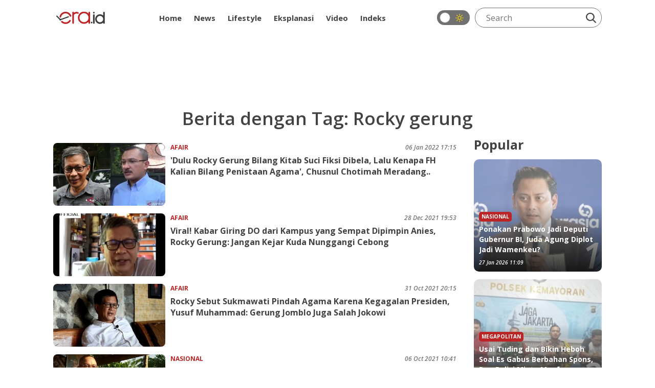

--- FILE ---
content_type: text/html; charset=UTF-8
request_url: https://era.id/tag/351/rocky-gerung?page=6
body_size: 8384
content:
<!DOCTYPE html>
<html lang="id">
<head>
    <meta charset="utf-8">
    <meta http-equiv="content-language" content="ID-Id">
    <meta httpequiv="Content-Type" content="text/html; charset=utf-8">
    <!--[if IE]><meta http-equiv='X-UA-Compatible' content='IE=edge,chrome=1'><![endif]-->
    <meta name="viewport" content="width=device-width,initial-scale=1">
    <meta name="language" content="id">
    <meta name="geo.country" content="id">
    <meta name="geo.placename" content="Indonesia">
    <meta name="csrf-token" content="d4i9fgHRakWnBnOuSpXbm68hbPYigGkW6J8tksN1" />
    <meta name="googlebot-news" content="index, follow" />
    <meta name="googlebot" content="index, follow" />
        
    <link rel="shortcut icon" href="https://era.id/image/logo/favicon.ico" type="image/x-icon">
    <link rel="icon" href="https://era.id/image/logo/favicon.ico" type="image/x-icon">

    <title>Kumpulan berita terbaru tentang rocky gerung - ERA.ID</title>
    <meta name="title" content="Kumpulan berita terbaru tentang rocky gerung - ERA.ID">

    <meta name="keywords" content="era, Ferdinand Hutahaean, Ferdinand Hutahaean dilaporkan polisi, chusnul chotimah, rocky gerung, viral, bahar smith">
    <meta name="news_keywords" content="era, Ferdinand Hutahaean, Ferdinand Hutahaean dilaporkan polisi, chusnul chotimah, rocky gerung, viral, bahar smith">
    <meta name="description" content="Pegiat media sosial, Chusnul Chotimah membandingkan kasus penistaan agama yang pernah dialami Rocky Gerung saat menyebut &#039;kitab suci fiksi&#039; dengan cuitan Twitter Ferdinand Hutahaean yang dianggap bernada SARA." />

    
    
    
        <meta name="alternate" hreflang="id" href="https://era.id/tag/351/rocky-gerung">

    <link rel="stylesheet" href="https://era.id/V2/css/style.css?v0.0.9">

    
            <meta name="google-site-verification" content="RkH_pLg86V529dR7NhfCC3DAPU1pwVV5IgGSYEBsg_w" />

        <!-- Global site tag (gtag.js) - Google Analytics -->
<script async src="https://www.googletagmanager.com/gtag/js?id=UA-111633265-1"></script>
<script>
  window.dataLayer = window.dataLayer || [];
  function gtag(){dataLayer.push(arguments);}
  gtag('js', new Date());

  gtag('config', 'UA-111633265-1');
  gtag('config', 'G-K6M4SYZN4Z');
</script>
        <!-- End Google Analytics -->

        

        <!-- Adsbygoogle -->
        <script async src="https://pagead2.googlesyndication.com/pagead/js/adsbygoogle.js?client=ca-pub-7054600559988670" crossorigin="anonymous"></script>
        <!-- End Adsbygoogle -->

        <!-- Start Alexa Certify Javascript -->
        <script type="text/javascript">
        _atrk_opts = { atrk_acct:"dCBzr1rcy520uW", domain:"era.id",dynamic: true};
        (function() { var as = document.createElement('script'); as.type = 'text/javascript'; as.async = true; as.src = "https://certify-js.alexametrics.com/atrk.js"; var s = document.getElementsByTagName('script')[0];s.parentNode.insertBefore(as, s); })();
        </script>
        <noscript>
            <img src="https://certify.alexametrics.com/atrk.gif?account=dCBzr1rcy520uW" style="display:none" height="1" width="1" alt="" />
        </noscript>
        <!-- End Alexa Certify Javascript -->
    
    <script>
        window.twttr = (function(d, s, id) {
            var js, fjs = d.getElementsByTagName(s)[0],
                t = window.twttr || {};
            if (d.getElementById(id)) return t;
            js = d.createElement(s);
            js.id = id;
            js.src = "https://platform.twitter.com/widgets.js";
            fjs.parentNode.insertBefore(js, fjs);

            t._e = [];
            t.ready = function(f) {
                t._e.push(f);
            };

            return t;
        }(document, "script", "twitter-wjs"));
    </script>

    <!-- Facebook Pixel Code -->
    <script>
        !function(f,b,e,v,n,t,s)
        {if(f.fbq)return;n=f.fbq=function(){n.callMethod?
        n.callMethod.apply(n,arguments):n.queue.push(arguments)};
        if(!f._fbq)f._fbq=n;n.push=n;n.loaded=!0;n.version='2.0';
        n.queue=[];t=b.createElement(e);t.async=!0;
        t.src=v;s=b.getElementsByTagName(e)[0];
        s.parentNode.insertBefore(t,s)}(window, document,'script',
        'https://connect.facebook.net/en_US/fbevents.js');
        fbq('init', '1784406141695594');
        fbq('track', 'PageView');
    </script>

    <script src="https://cdn.onesignal.com/sdks/OneSignalSDK.js" async=""></script>
    <script>
        window.OneSignal = window.OneSignal || [];
        OneSignal.push(function() {
            OneSignal.init({
            appId: "1be6b255-5d0c-4c84-aa1a-c36239b06dc8",
            });
        });
    </script>

    <noscript>
        <img height="1" width="1" style="display:none" src="https://www.facebook.com/tr?id=1784406141695594&ev=PageView&noscript=1"/>
    </noscript>
    <!-- End Facebook Pixel Code -->

    
    <script type="application/ld+json">
    {
        "@context": "https://schema.org",
        "@type": "BreadcrumbList",
        "itemListElement": [{
            "@type": "ListItem",
            "position": 1,
            "name": "ERA.ID",
            "item": "https://era.id"
        },{
            "@type": "ListItem",
            "position": 2,
            "name": "rocky gerung",
            "item": "https://era.id/tag/351/rocky-gerung"
        }]
    }
    </script>

</head>
<body>
    
        <header id="eraHeader" data-no-ad>
    <div class="container">
        <nav>
            
            <div class="nav-logo">
                <a class="nav-logo_link" href="https://era.id">
                    <img src="https://img.era.id/OF4HwTHEYn-MhWQ3r8MNqp4KwfePDSUCrhkr5c0idq8/rs:fill:95:24/g:sm/bG9jYWw6Ly8vc2V0dGluZ3MvU2VwdGVtYmVyMjAyMi9qczFONTFBWlVtWWNKRzN3MnNxbi5wbmc.png" alt="ERA.ID" title="ERA.ID" height="24px" width="95px">
                </a>
            </div>
            <div class="nav-menu">
                <ul>
                    <li>
                        <a  href="https://era.id">
                            Home
                        </a>
                    </li>
                                                                                                        <li class="dropdown">
                                    <a class="" href="https://era.id/kanal/14/news">News</a>
                                    <ul class="dropdown-menu">
                                                                                    <li>
                                                <a  href="https://era.id/kanal/18/nasional">Nasional</a>
                                            </li>
                                                                                    <li>
                                                <a  href="https://era.id/kanal/17/internasional">Internasional</a>
                                            </li>
                                                                                    <li>
                                                <a  href="https://era.id/kanal/15/megapolitan">Megapolitan</a>
                                            </li>
                                                                                    <li>
                                                <a  href="https://era.id/kanal/51/daerah">Daerah</a>
                                            </li>
                                                                            </ul>
                                </li>
                                                                                                                                                            <li class="dropdown">
                                    <a class="" href="https://era.id/kanal/37/lifestyle">Lifestyle</a>
                                    <ul class="dropdown-menu">
                                                                                    <li>
                                                <a  href="https://era.id/kanal/57/entertainment">Entertainment</a>
                                            </li>
                                                                                    <li>
                                                <a  href="https://era.id/kanal/56/life">Life</a>
                                            </li>
                                                                                    <li>
                                                <a  href="https://era.id/kanal/58/trend">Trend</a>
                                            </li>
                                                                                    <li>
                                                <a  href="https://era.id/kanal/23/sport">Sport</a>
                                            </li>
                                                                            </ul>
                                </li>
                                                                                                                                                            <li>
                                    <a 
                                        href="https://era.id/kanal/44/EKSPLANASI">
                                        Eksplanasi
                                    </a>
                                </li>
                                                                                                                                                                                                                                                                                                <li>
                                    <a 
                                        href="https://era.id/kanal/47/video">
                                        Video
                                    </a>
                                </li>
                                                                                                                                                                                                                                <li>
                        <a  href="https://era.id/timeline">
                            Indeks
                        </a>
                    </li>
                </ul>
            </div>
            <div class="nav-search">
                <div class="dark-mode-button">
                    <label class="switch" for="checkbox"><input type="checkbox" onclick="changeStatus()" id="checkbox">
                        <div class="slider round"></div>
                        <div class="icon-dark-mode"> </div>
                    </label>
                </div>
                <div class="search-line">
                    <form method="get" action="https://era.id/cari">
                        <input class="search-input" type="text" placeholder="Search" name="q">
                        <button class="search-btn" type="submit">
                            <img src="https://era.id/V2/images/icon-search.webp" height="20px" width="20px" alt="Cari" title="Cari">
                        </button>
                    </form>
                </div>
            </div>
        </nav>
        
    </div>
</header>

            <div class="text-center my-3">
            <iframe id='a60c9981' name='a60c9981' src='https://ads.sibernetworks.com/www/delivery/afr.php?zoneid=43&amp;cb=INSERT_RANDOM_NUMBER_HERE' frameborder='0' scrolling='no' width='728' height='90' allow='autoplay'><a href='https://ads.sibernetworks.com/www/delivery/ck.php?n=ad680a31&amp;cb=INSERT_RANDOM_NUMBER_HERE' target='_blank'><img src='https://ads.sibernetworks.com/www/delivery/avw.php?zoneid=43&amp;cb=INSERT_RANDOM_NUMBER_HERE&amp;n=ad680a31' border='0' alt='' /></a></iframe>
        </div>
        <div class="container era-content">
    <h2 class="news-title">Berita dengan Tag: Rocky gerung</h2>
    <div class="row">
        <div class="col-md-9">
                            <div class="lists">
                    <ul class="lists-contents">
                                                                                                                <li>
                                    <a href="https://era.id/afair/84763/dulu-rocky-gerung-bilang-kitab-suci-fiksi-dibela-lalu-kenapa-fh-kalian-bilang-penistaan-agama-chusnul-chotimah-meradang" aria-label="'Dulu Rocky Gerung Bilang Kitab Suci Fiksi Dibela, Lalu Kenapa FH Kalian Bilang Penistaan Agama', Chusnul Chotimah Meradang..">
                                        <div class="lists-figure lazy" data-src="https://img.era.id/sxWvpDHbbwXMf961HVPQp929Ret5_r1mkxwSaNbetZc/rs:fill:352:198/g:sm/bG9jYWw6Ly8vcHVibGlzaGVycy84NDc2My8yMDIyMDEwNjE3MTAtbWFpbi5qcGc.jpg"></div>
                                    </a>
                                    <div class="lists-body">
                                        <div class="lists-cat">
                                            <a class="lists-cat_link" href="https://era.id/kanal/13/afair">
                                                Afair
                                            </a>
                                            <div class="lists-time">06 Jan 2022 17:15</div>
                                        </div>
                                        <h3 class="lists-title">
                                            <a class="lists-link" href="https://era.id/afair/84763/dulu-rocky-gerung-bilang-kitab-suci-fiksi-dibela-lalu-kenapa-fh-kalian-bilang-penistaan-agama-chusnul-chotimah-meradang">
                                                'Dulu Rocky Gerung Bilang Kitab Suci Fiksi Dibela, Lalu Kenapa FH Kalian Bilang Penistaan Agama', Chusnul Chotimah Meradang..
                                            </a>
                                        </h3>
                                        <p class="list-desc"> </p>
                                    </div>
                                </li>
                                                                                                                                            <li>
                                    <a href="https://era.id/afair/83991/viral-kabar-giring-do-dari-kampus-yang-sempat-dipimpin-anies-rocky-gerung-jangan-kejar-kuda-nunggangi-cebong" aria-label="Viral! Kabar Giring DO dari Kampus yang Sempat Dipimpin Anies, Rocky Gerung: Jangan Kejar Kuda Nunggangi Cebong">
                                        <div class="lists-figure lazy" data-src="https://img.era.id/cZsC2G7KzpdAnVfIZFUVzjKeZSEv-vxPklOUD0qzeCM/rs:auto:352:198/g:sm/bG9jYWw6Ly8vcHVibGlzaGVycy84Mzk5MS8yMDIxMTIyODE4MzgtbWFpbi5jcm9wcGVkXzE2NDA2OTE1MjYucG5n.jpg"></div>
                                    </a>
                                    <div class="lists-body">
                                        <div class="lists-cat">
                                            <a class="lists-cat_link" href="https://era.id/kanal/13/afair">
                                                Afair
                                            </a>
                                            <div class="lists-time">28 Dec 2021 19:53</div>
                                        </div>
                                        <h3 class="lists-title">
                                            <a class="lists-link" href="https://era.id/afair/83991/viral-kabar-giring-do-dari-kampus-yang-sempat-dipimpin-anies-rocky-gerung-jangan-kejar-kuda-nunggangi-cebong">
                                                Viral! Kabar Giring DO dari Kampus yang Sempat Dipimpin Anies, Rocky Gerung: Jangan Kejar Kuda Nunggangi Cebong
                                            </a>
                                        </h3>
                                        <p class="list-desc"> </p>
                                    </div>
                                </li>
                                                                                                                                            <li>
                                    <a href="https://era.id/afair/79252/rocky-sebut-sukmawati-pindah-agama-karena-kegagalan-presiden-yusuf-muhammad-gerung-jomblo-juga-salah-jokowi" aria-label="Rocky Sebut Sukmawati Pindah Agama Karena Kegagalan Presiden, Yusuf Muhammad: Gerung Jomblo Juga Salah Jokowi">
                                        <div class="lists-figure lazy" data-src="https://img.era.id/GxGJ12BEE3nTB8eDrCn6fBbzRMaMlR1KPECM1LrdZyo/rs:fill:352:198/g:sm/bG9jYWw6Ly8vcHVibGlzaGVycy83OTI1Mi8yMDIxMTAzMTIwMDQtbWFpbi5jcm9wcGVkXzE2MzU2ODU1MDUuanBn.jpg"></div>
                                    </a>
                                    <div class="lists-body">
                                        <div class="lists-cat">
                                            <a class="lists-cat_link" href="https://era.id/kanal/13/afair">
                                                Afair
                                            </a>
                                            <div class="lists-time">31 Oct 2021 20:15</div>
                                        </div>
                                        <h3 class="lists-title">
                                            <a class="lists-link" href="https://era.id/afair/79252/rocky-sebut-sukmawati-pindah-agama-karena-kegagalan-presiden-yusuf-muhammad-gerung-jomblo-juga-salah-jokowi">
                                                Rocky Sebut Sukmawati Pindah Agama Karena Kegagalan Presiden, Yusuf Muhammad: Gerung Jomblo Juga Salah Jokowi
                                            </a>
                                        </h3>
                                        <p class="list-desc"> </p>
                                    </div>
                                </li>
                                                                                                                                            <li>
                                    <a href="https://era.id/nasional/77091/duduk-di-rumah-rocky-gerung-mustofa-nahrawardaya-disindir-netizen-dengan-kejam" aria-label="Duduk di Rumah Rocky Gerung, Mustofa Nahrawardaya Disindir Netizen dengan Kejam">
                                        <div class="lists-figure lazy" data-src="https://img.era.id/dwopGvaSpe36Eydl-0lQte-nVD1BC3xvyezMPTg1D5s/rs:fill:352:198/g:sm/bG9jYWw6Ly8vcHVibGlzaGVycy83NzA5MS8yMDIxMTAwNjEwNDQtbWFpbi5jcm9wcGVkXzE2MzM0OTE5MDkuanBn.jpg"></div>
                                    </a>
                                    <div class="lists-body">
                                        <div class="lists-cat">
                                            <a class="lists-cat_link" href="https://era.id/kanal/18/nasional">
                                                Nasional
                                            </a>
                                            <div class="lists-time">06 Oct 2021 10:41</div>
                                        </div>
                                        <h3 class="lists-title">
                                            <a class="lists-link" href="https://era.id/nasional/77091/duduk-di-rumah-rocky-gerung-mustofa-nahrawardaya-disindir-netizen-dengan-kejam">
                                                Duduk di Rumah Rocky Gerung, Mustofa Nahrawardaya Disindir Netizen dengan Kejam
                                            </a>
                                        </h3>
                                        <p class="list-desc"> </p>
                                    </div>
                                </li>
                                                                                                                                            <li>
                                    <a href="https://era.id/afair/76238/amien-rais-hingga-gatot-nurmantyo-kumpul-di-rumah-rocky-gerung-denny-siregar-kasihan-rg-gak-sadar-dimanfaatkan" aria-label="Amien Rais hingga Gatot Nurmantyo Kumpul di Rumah Rocky Gerung, Denny Siregar: Kasihan RG, Gak Sadar Dimanfaatkan">
                                        <div class="lists-figure lazy" data-src="https://img.era.id/O5XaRUSWetbgY1nyWzVeJo92SIYmRTVj4_TQNYwzAIc/rs:fill:352:198/g:sm/bG9jYWw6Ly8vcHVibGlzaGVycy83NjIzOC8yMDIxMDkyNDIwMjYtbWFpbi5jcm9wcGVkXzE2MzI0OTAwNDUuanBn.jpg"></div>
                                    </a>
                                    <div class="lists-body">
                                        <div class="lists-cat">
                                            <a class="lists-cat_link" href="https://era.id/kanal/13/afair">
                                                Afair
                                            </a>
                                            <div class="lists-time">25 Sep 2021 08:23</div>
                                        </div>
                                        <h3 class="lists-title">
                                            <a class="lists-link" href="https://era.id/afair/76238/amien-rais-hingga-gatot-nurmantyo-kumpul-di-rumah-rocky-gerung-denny-siregar-kasihan-rg-gak-sadar-dimanfaatkan">
                                                Amien Rais hingga Gatot Nurmantyo Kumpul di Rumah Rocky Gerung, Denny Siregar: Kasihan RG, Gak Sadar Dimanfaatkan
                                            </a>
                                        </h3>
                                        <p class="list-desc"> </p>
                                    </div>
                                </li>
                                                                                                                                            <li>
                                    <a href="https://era.id/afair/76228/amien-rais-hingga-gatot-nurmantyo-kumpul-di-rumah-rocky-gerung-ferdinand-mereka-bisa-apa" aria-label="Amien Rais hingga Gatot Nurmantyo Kumpul di Rumah Rocky Gerung, Ferdinand: Mereka Bisa Apa?">
                                        <div class="lists-figure lazy" data-src="https://img.era.id/V8UMMnSmtlMYN6H6YeqYk9vgTGjbGNY0igBU9BzcKG4/rs:fill:352:198/g:sm/bG9jYWw6Ly8vcHVibGlzaGVycy83NjIyOC8yMDIxMDkyNDE4MjItbWFpbi5jcm9wcGVkXzE2MzI0ODI1ODcuanBn.jpg"></div>
                                    </a>
                                    <div class="lists-body">
                                        <div class="lists-cat">
                                            <a class="lists-cat_link" href="https://era.id/kanal/13/afair">
                                                Afair
                                            </a>
                                            <div class="lists-time">24 Sep 2021 18:35</div>
                                        </div>
                                        <h3 class="lists-title">
                                            <a class="lists-link" href="https://era.id/afair/76228/amien-rais-hingga-gatot-nurmantyo-kumpul-di-rumah-rocky-gerung-ferdinand-mereka-bisa-apa">
                                                Amien Rais hingga Gatot Nurmantyo Kumpul di Rumah Rocky Gerung, Ferdinand: Mereka Bisa Apa?
                                            </a>
                                        </h3>
                                        <p class="list-desc"> </p>
                                    </div>
                                </li>
                                                                                                                                            <li>
                                    <a href="https://era.id/nasional/76186/sejumlah-tokoh-kumpul-di-rumah-rocky-gerung-ada-gatot-nurmantyo-hingga-amien-rais-ngobrol-apa" aria-label="Sejumlah Tokoh Kumpul di Rumah Rocky Gerung, Ada Gatot Nurmantyo hingga Amien Rais, Ngobrol Apa?">
                                        <div class="lists-figure lazy" data-src="https://img.era.id/u6GpP_CA9EVPaK55wxfrZilbwn2e4PIjODhY8c153mY/rs:fill:352:198/g:sm/bG9jYWw6Ly8vcHVibGlzaGVycy83NjE4Ni8yMDIxMDkyNDEyNTYtbWFpbi5qcGc.jpg"></div>
                                    </a>
                                    <div class="lists-body">
                                        <div class="lists-cat">
                                            <a class="lists-cat_link" href="https://era.id/kanal/18/nasional">
                                                Nasional
                                            </a>
                                            <div class="lists-time">24 Sep 2021 13:10</div>
                                        </div>
                                        <h3 class="lists-title">
                                            <a class="lists-link" href="https://era.id/nasional/76186/sejumlah-tokoh-kumpul-di-rumah-rocky-gerung-ada-gatot-nurmantyo-hingga-amien-rais-ngobrol-apa">
                                                Sejumlah Tokoh Kumpul di Rumah Rocky Gerung, Ada Gatot Nurmantyo hingga Amien Rais, Ngobrol Apa?
                                            </a>
                                        </h3>
                                        <p class="list-desc"> </p>
                                    </div>
                                </li>
                                                                                                                                            <li>
                                    <a href="https://era.id/daerah/76044/kerap-bikin-kebijakan-kontroversi-kadishub-makassar-iman-hud-kritiklah-saya-mau-cerdas" aria-label="Kerap Bikin Kebijakan Kontroversi, Kadishub Makassar Iman Hud: Kritiklah, Saya Mau Cerdas!">
                                        <div class="lists-figure lazy" data-src="https://img.era.id/Kb_mGHDok2AKVSAbMlsw8Nkd0wBLzc43Y0LTNmr3uJY/rs:fill:352:198/g:sm/bG9jYWw6Ly8vcHVibGlzaGVycy83NjA0NC8yMDIxMDkyMjE5NTEtbWFpbi5jcm9wcGVkXzE2MzIzMTUxMDMuanBn.jpg"></div>
                                    </a>
                                    <div class="lists-body">
                                        <div class="lists-cat">
                                            <a class="lists-cat_link" href="https://era.id/kanal/51/daerah">
                                                Daerah
                                            </a>
                                            <div class="lists-time">22 Sep 2021 19:47</div>
                                        </div>
                                        <h3 class="lists-title">
                                            <a class="lists-link" href="https://era.id/daerah/76044/kerap-bikin-kebijakan-kontroversi-kadishub-makassar-iman-hud-kritiklah-saya-mau-cerdas">
                                                Kerap Bikin Kebijakan Kontroversi, Kadishub Makassar Iman Hud: Kritiklah, Saya Mau Cerdas!
                                            </a>
                                        </h3>
                                        <p class="list-desc"> </p>
                                    </div>
                                </li>
                                                                                                                                            <li>
                                    <a href="https://era.id/afair/75672/gegara-foto-ini-rocky-gerung-dan-said-didu-dianggap-nistakan-al-qur-an-netizen-kalo-jokowi-pasti-didemo-berjilid-jilid" aria-label="Gegara Foto Ini, Rocky Gerung dan Said Didu Dianggap Nistakan Al-Qur'an, Netizen: Kalo Jokowi Pasti Didemo Berjilid-jilid">
                                        <div class="lists-figure lazy" data-src="https://img.era.id/YVDHvER4BUoJaPyPCDHXpsALrhkW0kurzyHARFDSINY/rs:fill:352:198/g:sm/bG9jYWw6Ly8vcHVibGlzaGVycy83NTY3Mi8yMDIxMDkxODExMzQtbWFpbi5jcm9wcGVkXzE2MzE5Mzk2NzIuanBn.jpg"></div>
                                    </a>
                                    <div class="lists-body">
                                        <div class="lists-cat">
                                            <a class="lists-cat_link" href="https://era.id/kanal/13/afair">
                                                Afair
                                            </a>
                                            <div class="lists-time">18 Sep 2021 11:40</div>
                                        </div>
                                        <h3 class="lists-title">
                                            <a class="lists-link" href="https://era.id/afair/75672/gegara-foto-ini-rocky-gerung-dan-said-didu-dianggap-nistakan-al-qur-an-netizen-kalo-jokowi-pasti-didemo-berjilid-jilid">
                                                Gegara Foto Ini, Rocky Gerung dan Said Didu Dianggap Nistakan Al-Qur'an, Netizen: Kalo Jokowi Pasti Didemo Berjilid-jilid
                                            </a>
                                        </h3>
                                        <p class="list-desc"> </p>
                                    </div>
                                </li>
                                                                                                                                            <li>
                                    <a href="https://era.id/nasional/75667/rocky-gerung-ngaku-dapat-tawaran-37-rumah-saya-dikasih-vila-besar-di-puncak-oleh-musisi-top" aria-label="Rocky Gerung Ngaku Dapat Tawaran 37 Rumah: Saya Dikasih Vila Besar di Puncak oleh Musisi Top">
                                        <div class="lists-figure lazy" data-src="https://img.era.id/KIuClRZ2SuHS0RUzT4D7iddZ_5KUOVyHyS7WBISsLf8/rs:fill:352:198/g:sm/bG9jYWw6Ly8vcHVibGlzaGVycy83NTY2Ny8yMDIxMDkxODEwMjAtbWFpbi5jcm9wcGVkXzE2MzE5MzUyNjMuanBlZw.jpg"></div>
                                    </a>
                                    <div class="lists-body">
                                        <div class="lists-cat">
                                            <a class="lists-cat_link" href="https://era.id/kanal/18/nasional">
                                                Nasional
                                            </a>
                                            <div class="lists-time">18 Sep 2021 10:23</div>
                                        </div>
                                        <h3 class="lists-title">
                                            <a class="lists-link" href="https://era.id/nasional/75667/rocky-gerung-ngaku-dapat-tawaran-37-rumah-saya-dikasih-vila-besar-di-puncak-oleh-musisi-top">
                                                Rocky Gerung Ngaku Dapat Tawaran 37 Rumah: Saya Dikasih Vila Besar di Puncak oleh Musisi Top
                                            </a>
                                        </h3>
                                        <p class="list-desc"> </p>
                                    </div>
                                </li>
                                                                                                                                            <li>
                                    <a href="https://era.id/daerah/75476/bupati-bogor-nilai-rocky-gerung-vs-sentul-sebaiknya-diselesaikan-lewat-hukum" aria-label="Bupati Bogor Nilai Rocky Gerung vs Sentul Sebaiknya Diselesaikan Lewat Hukum">
                                        <div class="lists-figure lazy" data-src="https://img.era.id/UcGAK2lMeW6iDS6n5LU-Q1TaDWYOfcKxyhSeSi1mmFI/rs:fill:352:198/g:sm/bG9jYWw6Ly8vcHVibGlzaGVycy83NTQ3Ni8yMDIxMDkxNjExMDMtbWFpbi5jcm9wcGVkXzE2MzE3NjUwNTAuanBn.jpg"></div>
                                    </a>
                                    <div class="lists-body">
                                        <div class="lists-cat">
                                            <a class="lists-cat_link" href="https://era.id/kanal/51/daerah">
                                                Daerah
                                            </a>
                                            <div class="lists-time">16 Sep 2021 11:00</div>
                                        </div>
                                        <h3 class="lists-title">
                                            <a class="lists-link" href="https://era.id/daerah/75476/bupati-bogor-nilai-rocky-gerung-vs-sentul-sebaiknya-diselesaikan-lewat-hukum">
                                                Bupati Bogor Nilai Rocky Gerung vs Sentul Sebaiknya Diselesaikan Lewat Hukum
                                            </a>
                                        </h3>
                                        <p class="list-desc"> </p>
                                    </div>
                                </li>
                                                                                                                                            <li>
                                    <a href="https://era.id/nasional/75407/unik-rocky-gerung-tutup-telinga-saat-dengar-pidato-jokowi-bahas-rp11-ribu-triliun" aria-label="Unik, Rocky Gerung Tutup Telinga saat Dengar Pidato Jokowi Bahas Rp11 Ribu Triliun">
                                        <div class="lists-figure lazy" data-src="https://img.era.id/OcNkbhBbvkrkbetGEA_TxM_TfsxqNQKkkXAEJK02xVY/rs:fill:352:198/g:sm/bG9jYWw6Ly8vcHVibGlzaGVycy83NTQwNy8yMDIxMDkxNTE1MzMtbWFpbi5jcm9wcGVkXzE2MzE2OTQ3OTUuanBn.jpg"></div>
                                    </a>
                                    <div class="lists-body">
                                        <div class="lists-cat">
                                            <a class="lists-cat_link" href="https://era.id/kanal/18/nasional">
                                                Nasional
                                            </a>
                                            <div class="lists-time">15 Sep 2021 15:29</div>
                                        </div>
                                        <h3 class="lists-title">
                                            <a class="lists-link" href="https://era.id/nasional/75407/unik-rocky-gerung-tutup-telinga-saat-dengar-pidato-jokowi-bahas-rp11-ribu-triliun">
                                                Unik, Rocky Gerung Tutup Telinga saat Dengar Pidato Jokowi Bahas Rp11 Ribu Triliun
                                            </a>
                                        </h3>
                                        <p class="list-desc"> </p>
                                    </div>
                                </li>
                                                                                                                                            <li>
                                    <a href="https://era.id/megapolitan/75350/kisruh-tanah-pt-sentul-city-tbk-rocky-gerung-penguasa-ingin-pisahkan-kasus-ini-dengan-kasus-rakyat" aria-label="Kisruh Tanah PT Sentul City Tbk, Rocky Gerung: Penguasa Ingin Pisahkan Kasus Ini dengan Kasus Rakyat">
                                        <div class="lists-figure lazy" data-src="https://img.era.id/Z3lSlQ7_ZsGJOOgWZGTz5DJwHZD5OXetL9RmFKu72U4/rs:fill:352:198/g:sm/bG9jYWw6Ly8vcHVibGlzaGVycy83NTM1MC8yMDIxMDkxNDE5NDEtbWFpbi5jcm9wcGVkXzE2MzE2MjMyODIuanBn.jpg"></div>
                                    </a>
                                    <div class="lists-body">
                                        <div class="lists-cat">
                                            <a class="lists-cat_link" href="https://era.id/kanal/15/megapolitan">
                                                Megapolitan
                                            </a>
                                            <div class="lists-time">14 Sep 2021 19:53</div>
                                        </div>
                                        <h3 class="lists-title">
                                            <a class="lists-link" href="https://era.id/megapolitan/75350/kisruh-tanah-pt-sentul-city-tbk-rocky-gerung-penguasa-ingin-pisahkan-kasus-ini-dengan-kasus-rakyat">
                                                Kisruh Tanah PT Sentul City Tbk, Rocky Gerung: Penguasa Ingin Pisahkan Kasus Ini dengan Kasus Rakyat
                                            </a>
                                        </h3>
                                        <p class="list-desc"> </p>
                                    </div>
                                </li>
                                                                                                                                            <li>
                                    <a href="https://era.id/nasional/75210/tanggapi-kasus-rocky-gerung-vs-sentul-city-kementerian-agraria-tak-bisa-pakai-preman-atau-satpol" aria-label="Tanggapi Kasus Rocky Gerung Vs Sentul City, Kementerian Agraria: Tak Bisa Pakai Preman atau Satpol">
                                        <div class="lists-figure lazy" data-src="https://img.era.id/pAe9eK7zQLBNFcWR-883vydH0htzyRH5ix-3F26dLLU/rs:fill:352:198/g:sm/bG9jYWw6Ly8vcHVibGlzaGVycy83NTIxMC8yMDIxMDkxMzE2NDgtbWFpbi5jcm9wcGVkXzE2MzE1MjY1MTguanBn.jpg"></div>
                                    </a>
                                    <div class="lists-body">
                                        <div class="lists-cat">
                                            <a class="lists-cat_link" href="https://era.id/kanal/18/nasional">
                                                Nasional
                                            </a>
                                            <div class="lists-time">13 Sep 2021 18:54</div>
                                        </div>
                                        <h3 class="lists-title">
                                            <a class="lists-link" href="https://era.id/nasional/75210/tanggapi-kasus-rocky-gerung-vs-sentul-city-kementerian-agraria-tak-bisa-pakai-preman-atau-satpol">
                                                Tanggapi Kasus Rocky Gerung Vs Sentul City, Kementerian Agraria: Tak Bisa Pakai Preman atau Satpol
                                            </a>
                                        </h3>
                                        <p class="list-desc"> </p>
                                    </div>
                                </li>
                                                                                                                                            <li>
                                    <a href="https://era.id/daerah/75020/bela-rocky-gerung-dalam-konflik-lahan-melawan-sentul-city-fadli-zon-seolah-warisan-nenek-moyangnya" aria-label="Bela Rocky Gerung dalam Konflik Lahan Melawan Sentul City, Fadli Zon: Seolah Warisan Nenek Moyangnya">
                                        <div class="lists-figure lazy" data-src="https://img.era.id/EOnHj3m_5zSuE2RL6oTTj6GvmoyifxZPhlDXj0xPN-c/rs:fill:352:198/g:sm/bG9jYWw6Ly8vcHVibGlzaGVycy83NTAyMC8yMDIxMDkxMDE1MzAtbWFpbi5jcm9wcGVkXzE2MzEyNjI2NDQuanBn.jpg"></div>
                                    </a>
                                    <div class="lists-body">
                                        <div class="lists-cat">
                                            <a class="lists-cat_link" href="https://era.id/kanal/51/daerah">
                                                Daerah
                                            </a>
                                            <div class="lists-time">10 Sep 2021 15:27</div>
                                        </div>
                                        <h3 class="lists-title">
                                            <a class="lists-link" href="https://era.id/daerah/75020/bela-rocky-gerung-dalam-konflik-lahan-melawan-sentul-city-fadli-zon-seolah-warisan-nenek-moyangnya">
                                                Bela Rocky Gerung dalam Konflik Lahan Melawan Sentul City, Fadli Zon: Seolah Warisan Nenek Moyangnya
                                            </a>
                                        </h3>
                                        <p class="list-desc"> </p>
                                    </div>
                                </li>
                                                                        </ul>
                </div>
                
                <div class="custom-paginate">
                    <div class="hal">
    <ul class="pagination pagination-sm">
    
                    <li class="page-item">
                <a class="page-link" href="https://era.id/tag/351/rocky-gerung?page=5" rel="prev">Sebelumnya</a>
            </li>
        
        
            
            
                                                                        <li class="page-item">
                            <a class="page-link" href="https://era.id/tag/351/rocky-gerung?page=1">1</a></li>
                        </li>
                                                                                <li class="page-item">
                            <a class="page-link" href="https://era.id/tag/351/rocky-gerung?page=2">2</a></li>
                        </li>
                                                                                <li class="page-item">
                            <a class="page-link" href="https://era.id/tag/351/rocky-gerung?page=3">3</a></li>
                        </li>
                                                                                <li class="page-item">
                            <a class="page-link" href="https://era.id/tag/351/rocky-gerung?page=4">4</a></li>
                        </li>
                                                                                <li class="page-item">
                            <a class="page-link" href="https://era.id/tag/351/rocky-gerung?page=5">5</a></li>
                        </li>
                                                                                <li class="page-item active" aria-disabled="true">
                            <span class="page-link">6</span>
                        </li>
                                                                                <li class="page-item">
                            <a class="page-link" href="https://era.id/tag/351/rocky-gerung?page=7">7</a></li>
                        </li>
                                                                                <li class="page-item">
                            <a class="page-link" href="https://era.id/tag/351/rocky-gerung?page=8">8</a></li>
                        </li>
                                                                                <li class="page-item">
                            <a class="page-link" href="https://era.id/tag/351/rocky-gerung?page=9">9</a></li>
                        </li>
                                                        
        
                    <li class="page-item">
                <a class="page-link" href="https://era.id/tag/351/rocky-gerung?page=7" rel="next">Selanjutnya</a>
            </li>
            </ul>
</div>

                </div>
                    </div>
        <div class="col-md-3">
            
            <div class="ct-popular">Popular</div>
  
<div class="populer">
	<ul class="populer-contents">
				    		<li>
			<a href="https://era.id/nasional/183231/ponakan-prabowo-jadi-deputi-gubernur-bi-juda-agung-diplot-jadi-wamenkeu" aria-label="Ponakan Prabowo Jadi Deputi Gubernur BI, Juda Agung Diplot Jadi Wamenkeu?">
				<div class="populer-figure lazy" data-src="https://img.era.id/WcMmH86PlBZoAIhuB0uXcieaKxSEEccplC38OzpX8Wk/rs:fill:352:198/g:sm/bG9jYWw6Ly8vcHVibGlzaGVycy8xODMyMzEvMjAyNjAxMjcxMTM0LW1haW4uY3JvcHBlZF8xNzY5NDg4NDg4LmpwZw.jpg"></div>
			</a>
			<div class="populer-body">
				<div class="populer-cat">
					<a class="populer-cat_link" href="https://era.id/kanal/18/nasional">
						Nasional
					</a>
				</div>
				<h2 class="populer-title">
					<a class="populer-link" href="https://era.id/nasional/183231/ponakan-prabowo-jadi-deputi-gubernur-bi-juda-agung-diplot-jadi-wamenkeu">
						Ponakan Prabowo Jadi Deputi Gubernur BI, Juda Agung Diplot Jadi Wamenkeu?
					</a>
				</h2>
				<div class="populer-time">27 Jan 2026 11:09</div>
			</div>
			<div class="populer-number">1</div>
		</li>
		    		<li>
			<a href="https://era.id/megapolitan/183233/usai-tuding-dan-bikin-heboh-soal-es-gabus-berbahan-spons-dua-polisi-minta-maaf" aria-label="Usai Tuding dan Bikin Heboh Soal Es Gabus Berbahan Spons, Dua Polisi Minta Maaf">
				<div class="populer-figure lazy" data-src="https://img.era.id/BnYjGjz1urs8pGNEshEAz4Fm543gZpojdyv-gwpf_L8/rs:fill:352:198/g:sm/bG9jYWw6Ly8vcHVibGlzaGVycy8xODMyMzMvMjAyNjAxMjcxMjIzLW1haW4uY3JvcHBlZF8xNzY5NDkxNDA4LmpwZw.jpg"></div>
			</a>
			<div class="populer-body">
				<div class="populer-cat">
					<a class="populer-cat_link" href="https://era.id/kanal/15/megapolitan">
						Megapolitan
					</a>
				</div>
				<h2 class="populer-title">
					<a class="populer-link" href="https://era.id/megapolitan/183233/usai-tuding-dan-bikin-heboh-soal-es-gabus-berbahan-spons-dua-polisi-minta-maaf">
						Usai Tuding dan Bikin Heboh Soal Es Gabus Berbahan Spons, Dua Polisi Minta Maaf
					</a>
				</h2>
				<div class="populer-time">27 Jan 2026 11:26</div>
			</div>
			<div class="populer-number">2</div>
		</li>
		    		<li>
			<a href="https://era.id/megapolitan/183234/reza-arap-dicecar-30-pertanyaan-soal-kematian-lula-lahfah" aria-label="Reza Arap Dicecar 30 Pertanyaan Soal Kematian Lula Lahfah">
				<div class="populer-figure lazy" data-src="https://img.era.id/eBkc4Bnq6p2Y5aPL55dPKghBB5mnQjxqrWzjZ5JAjmM/rs:fill:352:198/g:sm/bG9jYWw6Ly8vcHVibGlzaGVycy8xODMyMzQvMjAyNjAxMjcxMzA5LW1haW4uY3JvcHBlZF8xNzY5NDk0MjQ1LmpwZWc.jpg"></div>
			</a>
			<div class="populer-body">
				<div class="populer-cat">
					<a class="populer-cat_link" href="https://era.id/kanal/15/megapolitan">
						Megapolitan
					</a>
				</div>
				<h2 class="populer-title">
					<a class="populer-link" href="https://era.id/megapolitan/183234/reza-arap-dicecar-30-pertanyaan-soal-kematian-lula-lahfah">
						Reza Arap Dicecar 30 Pertanyaan Soal Kematian Lula Lahfah
					</a>
				</h2>
				<div class="populer-time">27 Jan 2026 13:09</div>
			</div>
			<div class="populer-number">3</div>
		</li>
		    		<li>
			<a href="https://era.id/megapolitan/183236/bukti-hukum-tak-kuat-status-red-notice-dato-sri-mohammed-shaheen-shah-dihapus" aria-label="Bukti Hukum Tak Kuat, Status Red Notice Dato Sri Mohammed Shaheen Shah Dihapus">
				<div class="populer-figure lazy" data-src="https://img.era.id/Bv355_CJ0xLzA2M6Pt8WTacUmbThiRqtjfsAmuEyXBo/rs:fill:352:198/g:sm/bG9jYWw6Ly8vcHVibGlzaGVycy8xODMyMzYvMjAyNjAxMjcxMzI3LW1haW4uY3JvcHBlZF8xNzY5NDk1MjgzLmpwZWc.jpg"></div>
			</a>
			<div class="populer-body">
				<div class="populer-cat">
					<a class="populer-cat_link" href="https://era.id/kanal/15/megapolitan">
						Megapolitan
					</a>
				</div>
				<h2 class="populer-title">
					<a class="populer-link" href="https://era.id/megapolitan/183236/bukti-hukum-tak-kuat-status-red-notice-dato-sri-mohammed-shaheen-shah-dihapus">
						Bukti Hukum Tak Kuat, Status Red Notice Dato Sri Mohammed Shaheen Shah Dihapus
					</a>
				</h2>
				<div class="populer-time">27 Jan 2026 07:25</div>
			</div>
			<div class="populer-number">4</div>
		</li>
		    		<li>
			<a href="https://era.id/daerah/183232/anak-di-sekotong-bunuh-ibu-jasadnya-dibakar-lalu-ditumpuk-dengan-sampah" aria-label="Anak di Sekotong Bunuh Ibu, Jasadnya Dibakar lalu Ditumpuk dengan Sampah">
				<div class="populer-figure lazy" data-src="https://img.era.id/QuGL0wt2saCEzaXw54kVFhLS5YO99mjKrv364mWWkQA/rs:auto:352:198/g:sm/bG9jYWw6Ly8vcHVibGlzaGVycy8xODMyMzIvMjAyNjAxMjcxMjEwLW1haW4uY3JvcHBlZF8xNzY5NDkwNjUxLnBuZw.jpg"></div>
			</a>
			<div class="populer-body">
				<div class="populer-cat">
					<a class="populer-cat_link" href="https://era.id/kanal/51/daerah">
						Daerah
					</a>
				</div>
				<h2 class="populer-title">
					<a class="populer-link" href="https://era.id/daerah/183232/anak-di-sekotong-bunuh-ibu-jasadnya-dibakar-lalu-ditumpuk-dengan-sampah">
						Anak di Sekotong Bunuh Ibu, Jasadnya Dibakar lalu Ditumpuk dengan Sampah
					</a>
				</h2>
				<div class="populer-time">27 Jan 2026 08:06</div>
			</div>
			<div class="populer-number">5</div>
		</li>
			</ul>
</div>

                            <div class="ads">
                    <iframe id='a55487cd' name='a55487cd' src='https://ads.sibernetworks.com/www/delivery/afr.php?zoneid=41&amp;cb=INSERT_RANDOM_NUMBER_HERE' frameborder='0' scrolling='no' width='300' height='250' allow='autoplay'><a href='https://ads.sibernetworks.com/www/delivery/ck.php?n=a775c22b&amp;cb=INSERT_RANDOM_NUMBER_HERE' target='_blank'><img src='https://ads.sibernetworks.com/www/delivery/avw.php?zoneid=41&amp;cb=INSERT_RANDOM_NUMBER_HERE&amp;n=a775c22b' border='0' alt='' /></a></iframe>
                </div>
                <div class="ads">
                    <iframe id='a55487cd' name='a55487cd' src='https://ads.sibernetworks.com/www/delivery/afr.php?zoneid=41&amp;cb=INSERT_RANDOM_NUMBER_HERE' frameborder='0' scrolling='no' width='300' height='250' allow='autoplay'><a href='https://ads.sibernetworks.com/www/delivery/ck.php?n=a775c22b&amp;cb=INSERT_RANDOM_NUMBER_HERE' target='_blank'><img src='https://ads.sibernetworks.com/www/delivery/avw.php?zoneid=41&amp;cb=INSERT_RANDOM_NUMBER_HERE&amp;n=a775c22b' border='0' alt='' /></a></iframe>
                </div>
                <div class="ads">
                    <iframe id='a55487cd' name='a55487cd' src='https://ads.sibernetworks.com/www/delivery/afr.php?zoneid=41&amp;cb=INSERT_RANDOM_NUMBER_HERE' frameborder='0' scrolling='no' width='300' height='250' allow='autoplay'><a href='https://ads.sibernetworks.com/www/delivery/ck.php?n=a775c22b&amp;cb=INSERT_RANDOM_NUMBER_HERE' target='_blank'><img src='https://ads.sibernetworks.com/www/delivery/avw.php?zoneid=41&amp;cb=INSERT_RANDOM_NUMBER_HERE&amp;n=a775c22b' border='0' alt='' /></a></iframe>
                </div>
                    </div>
    </div>
</div>

    <footer class="mt-3">
  <div class="footer">
    <div class="container">
      <div class="footer-social-media">
        <div class="media-social">
  <a href="https://www.instagram.com/eradotid/" rel="nofollow">
    <img src="https://era.id/V2/images/icon-instagram.webp" height="30px" width="30px" alt="Instagram Era.ID" title="Instagram Era.ID">
  </a>
  <a href="https://twitter.com/eradotid" rel="nofollow">
    <img src="https://era.id/V2/images/icon-twitter-1.svg" height="30px" width="30px" alt="Twitter Era.ID" title="Twitter Era.ID">
  </a>
  <a href="https://www.facebook.com/eradotid" rel="nofollow">
    <img src="https://era.id/V2/images/icon-facebook-1.webp" height="30px" width="30px" alt="Facebook Era.ID" title="Facebook Era.ID">
  </a>
  <a href="https://www.tiktok.com/@eradotid" rel="nofollow">
    <img src="https://era.id/V2/images/icon-tiktok.webp" height="30px" width="30px" alt="Tiktok Era.ID" title="Tiktok Era.ID">
  </a>
  <a href="https://www.youtube.com/channel/UCMVrEcKnWI-d4QSgMjqN0zw" rel="nofollow">
    <img src="https://era.id/V2/images/icon-youtube.webp" height="30px" width="30px" alt="Youtube Era.ID" title="Youtube Era.ID">
  </a>
</div>      </div>
      <div class="footer-lists">
        <ul>
                    <li>
            <a href="https://era.id/halaman/5/kode-etik-jurnalistik">
              Kode Etik Jurnalistik
            </a>
          </li>
                    <li>
            <a href="https://era.id/halaman/2/redaksi">
              Redaksi
            </a>
          </li>
                    <li>
            <a href="https://era.id/halaman/1/pedoman-pemberitaan-media-siber">
              Pedoman Pemberitaan Media Siber
            </a>
          </li>
                    <li>
            <a href="https://era.id/halaman/6/perlindungan-profesi-wartawan">
              Perlindungan Profesi Wartawan
            </a>
          </li>
                    <li>
            <a href="https://era.id/halaman/3/tentang-era">
              Tentang ERA
            </a>
          </li>
                    <li>
            <a href="https://era.id/halaman/8/kebijakan-privasi">
              Kebijakan Privasi
            </a>
          </li>
                  </ul>
      </div>
    </div>
  </div>
  <div class="copy-right">
    <div class="text-center">
      <span>&copy 2026</span>
      <a href="era.id">ERA.ID </a>
      <span>All Right Reserved</span>
    </div>
  </div>
</footer>
    
    <script>
        var url = "https://era.id"
    </script>
        <script src="https://era.id/V2/libs/jquery-3.5.0.min.js"></script>
    <script src="https://era.id/V2/js/index-d-min.js?v0.0.1"></script>
    <script src="https://era.id/V2/js/desktop-dark.js?v0.0.2"></script>
    <script src="https://era.id/V2/libs/bootstrap-5.1.3/dist/js/bootstrap.bundle.min.js"></script>
    <script src="https://era.id/V2/js/index-min.js"></script>
    <script src="https://era.id/V2/libs/Clean-Audio-Player-jQuery/js/audioplayer.js"></script>
    <script src="https://era.id/V2/js/podcast-bar-min.js"></script>
    <script src="https://era.id/V2/js/audio-pause-min.js"></script>
    <script type="text/javascript" src="//cdnjs.cloudflare.com/ajax/libs/jquery.lazy/1.7.9/jquery.lazy.min.js"></script>
    <script>
        $(function() {
            $('.lazy').Lazy({
                effect: 'fadeIn',
                effectTime: 500,
            });
        });
    </script>

<script>(function(){function c(){var b=a.contentDocument||a.contentWindow.document;if(b){var d=b.createElement('script');d.innerHTML="window.__CF$cv$params={r:'9c4bfab10f21a0ea',t:'MTc2OTU1NjAxMQ=='};var a=document.createElement('script');a.src='/cdn-cgi/challenge-platform/scripts/jsd/main.js';document.getElementsByTagName('head')[0].appendChild(a);";b.getElementsByTagName('head')[0].appendChild(d)}}if(document.body){var a=document.createElement('iframe');a.height=1;a.width=1;a.style.position='absolute';a.style.top=0;a.style.left=0;a.style.border='none';a.style.visibility='hidden';document.body.appendChild(a);if('loading'!==document.readyState)c();else if(window.addEventListener)document.addEventListener('DOMContentLoaded',c);else{var e=document.onreadystatechange||function(){};document.onreadystatechange=function(b){e(b);'loading'!==document.readyState&&(document.onreadystatechange=e,c())}}}})();</script></body>
</html>
<style>
    .google-auto-placed {
        display: none !important;
    }
</style>

--- FILE ---
content_type: text/html; charset=utf-8
request_url: https://www.google.com/recaptcha/api2/aframe
body_size: 264
content:
<!DOCTYPE HTML><html><head><meta http-equiv="content-type" content="text/html; charset=UTF-8"></head><body><script nonce="lrpTaSafOx1e0aahY1l6ZA">/** Anti-fraud and anti-abuse applications only. See google.com/recaptcha */ try{var clients={'sodar':'https://pagead2.googlesyndication.com/pagead/sodar?'};window.addEventListener("message",function(a){try{if(a.source===window.parent){var b=JSON.parse(a.data);var c=clients[b['id']];if(c){var d=document.createElement('img');d.src=c+b['params']+'&rc='+(localStorage.getItem("rc::a")?sessionStorage.getItem("rc::b"):"");window.document.body.appendChild(d);sessionStorage.setItem("rc::e",parseInt(sessionStorage.getItem("rc::e")||0)+1);localStorage.setItem("rc::h",'1769556016493');}}}catch(b){}});window.parent.postMessage("_grecaptcha_ready", "*");}catch(b){}</script></body></html>

--- FILE ---
content_type: application/javascript
request_url: https://era.id/V2/js/desktop-dark.js?v0.0.2
body_size: -360
content:
const check=document.getElementById("checkbox")

if (localStorage.getItem('darkMode')===null){
    localStorage.setItem('darkMode', "false");
}

const link = document.createElement('link');
link.rel = 'stylesheet';
document.getElementsByTagName('HEAD')[0].appendChild(link);

checkStatus()

function checkStatus(){
    if (localStorage.getItem('darkMode')==="true"){
        check.checked = true;
        link.href = url+"/V2/css/dark-video.css?v0.0.1";
    }else{
        check.checked = false;
        link.href = '';
    }
}

function changeStatus(){
    if (localStorage.getItem('darkMode')==="true"){
        localStorage.setItem('darkMode', "false");
        link.href = '';
    } else{
        localStorage.setItem('darkMode', "true");
        link.href = url+"/V2/css/dark-video.css?v0.0.1";
    }
}